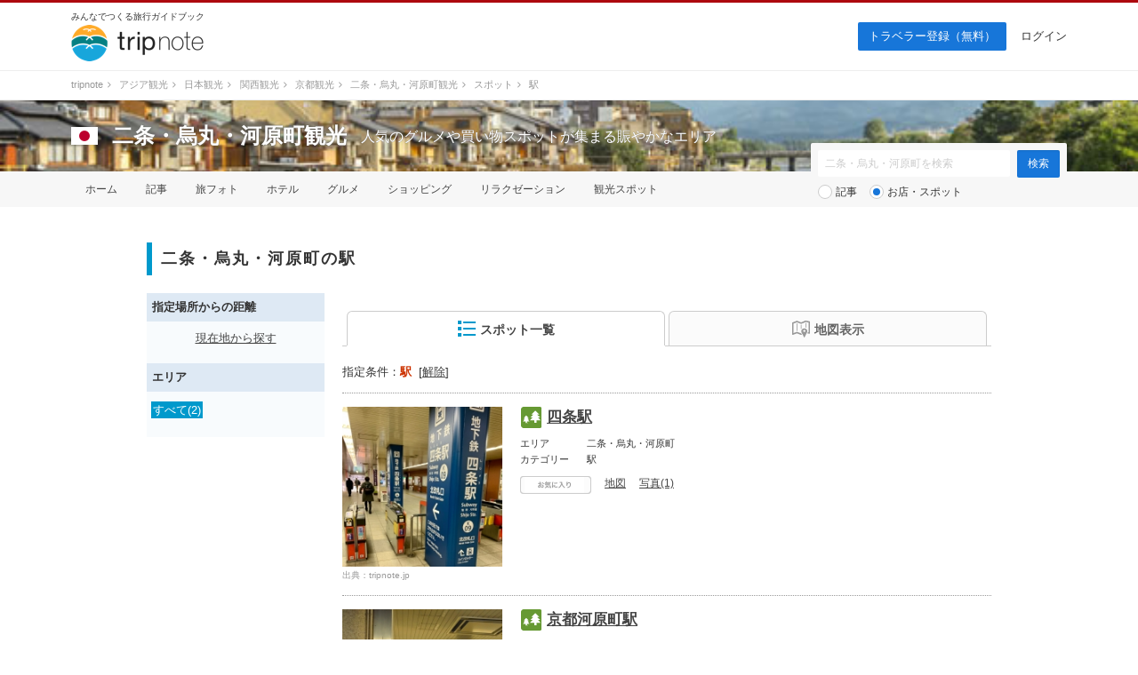

--- FILE ---
content_type: text/html; charset=UTF-8
request_url: https://tripnote.jp/nijo-karasuma/spot?c=%E9%A7%85
body_size: 13274
content:
<!DOCTYPE html>
<html lang="ja">
<head prefix="og: http://ogp.me/ns# fb: http://ogp.me/ns/fb# article: http://ogp.me/ns/article#">
<meta charset="utf-8">
<link rel="alternate" media="only screen and (max-width: 640px)" href="https://tripnote.jp/m/nijo-karasuma/spot?c=%E9%A7%85">
<title>二条・烏丸・河原町の駅 ｜ 二条・烏丸・河原町観光</title>
<meta name="description" content="二条・烏丸・河原町の駅の一覧です。">
<meta name="keywords" content="二条・烏丸・河原町,駅">
<meta name="viewport" content="width=1200px">
<meta property="og:type" content="website">
<meta property="og:url" content="https://tripnote.jp/nijo-karasuma/spot?c=%E9%A7%85">
<meta property="og:locale" content="ja_JP">
<meta property="og:site_name" content="トリップノート">
<meta property="fb:app_id" content="215454848650029">
<!--[if lt IE 9]>
<script type="text/javascript" src="//s3-tripnote-jp.s3-ap-northeast-1.amazonaws.com/js/html5shiv.js"></script>
<script type="text/javascript" src="//ie7-js.googlecode.com/svn/version/2.1(beta4)/IE9.js"></script>
<![endif]-->
<link rel="stylesheet" href="//s3-tripnote-jp.s3-ap-northeast-1.amazonaws.com/css/common.css?t=2020120201">
<link rel="stylesheet" href="//s3-tripnote-jp.s3-ap-northeast-1.amazonaws.com/css/icon.css">
<link href="//netdna.bootstrapcdn.com/font-awesome/4.1.0/css/font-awesome.min.css" rel="stylesheet">
<script type="text/javascript" src="//s3-tripnote-jp.s3-ap-northeast-1.amazonaws.com/js/common.js"></script>
<script type="text/javascript" src="//ajax.googleapis.com/ajax/libs/jquery/1.10.2/jquery.min.js"></script>
<script type="text/javascript" src="//s3-tripnote-jp.s3-ap-northeast-1.amazonaws.com/js/common_for_jquery.js"></script>
<script type="text/javascript" src="//s3-tripnote-jp.s3-ap-northeast-1.amazonaws.com/js/imgix/imgix.min.js"></script>
<script>
imgix.config.host = 'tripnote.imgix.net';
imgix.config.useHttps = true;
</script>
<script type="text/javascript" src="//s3-tripnote-jp.s3-ap-northeast-1.amazonaws.com/js/get_current_position.js"></script>
<script type="text/javascript" src="//s3-tripnote-jp.s3-ap-northeast-1.amazonaws.com/js/jquery.tada/jquery.tada.min.js"></script>
<script>
    $(function(){
      Tada.setup({
        delay: 0,//1000ミリ秒=1秒
        threshold: "200%",
        callback: function(element) {
            $(element).addClass("lazy-loading-done");
        }
      });
      $('.lazy-loading').tada();
    });
  </script>
<link rel="shortcut icon" href="//d3js6t9w4ak4j.cloudfront.net/img/favicon.ico?v=2020031101"/><script type="text/javascript" src="//s3-tripnote-jp.s3-ap-northeast-1.amazonaws.com/js/jquery.lightbox2/js/lightbox.min.js"></script>
<link rel="stylesheet" href="//s3-tripnote-jp.s3-ap-northeast-1.amazonaws.com/js/jquery.lightbox2/css/lightbox.css">
<script type="text/javascript" src="//s3-tripnote-jp.s3-ap-northeast-1.amazonaws.com/js/jquery.blockUI/jquery.blockUI.js"></script>
<script type="application/javascript" src="//anymind360.com/js/8177/ats.js"></script><script type="text/javascript" src="//maps.googleapis.com/maps/api/js?key=AIzaSyB7_MWHGhdMPoVYOWKxmQDtdwWtnSMFIIc&sensor=false"></script>
<script type="text/javascript" src="//s3-tripnote-jp.s3-ap-northeast-1.amazonaws.com/js/map_show_current_position.js"></script>
<link rel="stylesheet" href="//s3-tripnote-jp.s3-ap-northeast-1.amazonaws.com/css/map.css">
<script>

(function(i,s,o,g,r,a,m){i['GoogleAnalyticsObject']=r;i[r]=i[r]||function(){
  (i[r].q=i[r].q||[]).push(arguments)},i[r].l=1*new Date();a=s.createElement(o),
  m=s.getElementsByTagName(o)[0];a.async=1;a.src=g;m.parentNode.insertBefore(a,m)
  })(window,document,'script','//www.google-analytics.com/analytics.js','ga');

  ga('create', 'UA-48895383-1', 'tripnote.jp');
  ga('require', 'displayfeatures');
  ga('require', 'linkid', 'linkid.js');
  ga('set', 'dimension1', 'Visitor');
  ga('set', 'dimension2', 'SpotList');
  ga('set', 'dimension3', 'nijo-karasuma');
  ga('set', 'dimension4', 'Pc');
  ga('set', 'dimension7', '52754');
  ga('send', 'pageview');

</script>

<!-- Global site tag (gtag.js) - Google Analytics -->
<script async src="https://www.googletagmanager.com/gtag/js?id=G-2V5GTTT32E"></script>
<script>
  window.dataLayer = window.dataLayer || [];
  function gtag(){dataLayer.push(arguments);}
  gtag('js', new Date());

  // gtag('config', 'G-2V5GTTT32E');
  gtag('config', 'G-2V5GTTT32E', {"spot_id":"52754","spot_list_category":"\u99c5","global_destination_type":"domestic","destination_path":"\/4746\/5476\/5031\/5123\/5152\/52754\/","user_type":"Visitor","page_type":"SpotList","action_name":"SpotList#index","destination":"nijo-karasuma","device":"Pc"});
</script>

<!-- Google Tag Manager -->
<script>(function(w,d,s,l,i){w[l]=w[l]||[];w[l].push({'gtm.start':
new Date().getTime(),event:'gtm.js'});var f=d.getElementsByTagName(s)[0],
j=d.createElement(s),dl=l!='dataLayer'?'&l='+l:'';j.async=true;j.src=
'https://www.googletagmanager.com/gtm.js?id='+i+dl;f.parentNode.insertBefore(j,f);
})(window,document,'script','dataLayer','GTM-N6M48V6');</script>
<!-- End Google Tag Manager --><!-- auto_ad -->
<script async src="https://pagead2.googlesyndication.com/pagead/js/adsbygoogle.js?client=ca-pub-4562612099712165"
crossorigin="anonymous"></script>
<script type="application/ld+json">[{"@context":"http://schema.org","@type":["TouristAttraction","LocalBusiness"],"name":"四条駅","description":"","url":"https://tripnote.jp/m/nijo-karasuma/place-shijo-station","latitude":"35.00237515080808","longitude":"135.75970885159","address":"京都府京都市下京区二帖半敷町先","geo":{"@type":"GeoCoordinates","latitude":"35.00237515080808","longitude":"135.75970885159"},"image":"https://d340eiag32bpum.cloudfront.net/img/post/spot/655/65448-JxdrNPSZ7NzKgRmF4xQq_lrg_re.jpg"},{"@context":"http://schema.org","@type":["TouristAttraction","LocalBusiness"],"name":"京都河原町駅","description":"","url":"https://tripnote.jp/m/nijo-karasuma/place-kawaramachi-station","latitude":"35.0037565","longitude":"135.76874859999998","address":"〒600-8001 京都府京都市下京区御旅町 河原町西入真町52 四条通り 河原町駅","geo":{"@type":"GeoCoordinates","latitude":"35.0037565","longitude":"135.76874859999998"},"image":"https://d340eiag32bpum.cloudfront.net/img/post/spot/646/64519-X1et6sDzfHRfCBuatHHd_lrg_re.jpg"}]</script>

<meta name="robots" content="noindex" /><style> body { border-top: 3px solid #ad080e; } </style>
    

    <!-- Offerwall -->
    <script async src="https://securepubads.g.doubleclick.net/tag/js/gpt.js"></script>
    <script>
      googletag.cmd.push(function() {
        window.googletag = window.googletag || {cmd: []};
        // googletag.pubads().setTargeting('page',"no");
        googletag.pubads().setTargeting('page',"no");
        googletag.pubads().setTargeting('fourm_ow',"no");
      });
    </script>
    
<script type="text/javascript">
  window._taboola = window._taboola || [];
  _taboola.push({article:'auto'});
  !function (e, f, u, i) {
    if (!document.getElementById(i)){
      e.async = 1;
      e.src = u;
      e.id = i;
      f.parentNode.insertBefore(e, f);
    }
  }(document.createElement('script'),
  document.getElementsByTagName('script')[0],
  '//cdn.taboola.com/libtrc/tripnotejapan/loader.js',
  'tb_loader_script');
  if(window.performance && typeof window.performance.mark == 'function')
    {window.performance.mark('tbl_ic');}
</script>
        <script async src="https://securepubads.g.doubleclick.net/tag/js/gpt.js"></script>
        <script>
          window.googletag = window.googletag || {cmd: []};
          googletag.cmd.push(function() {
            googletag.defineSlot('/83555300,21723986775/nomadic/tripnote/JP_TRN_pc_all_footeroverlay', [[728, 90], [970, 90], [1, 1]], 'JP_TRN_pc_all_footeroverlay').addService(googletag.pubads());
            googletag.pubads().enableSingleRequest();
            googletag.pubads().collapseEmptyDivs();
            googletag.enableServices();
          });
        </script></head>
<body class="guide-page spot-list-page">
<!-- Google Tag Manager (noscript) -->
<noscript><iframe src="https://www.googletagmanager.com/ns.html?id=GTM-N6M48V6"
height="0" width="0" style="display:none;visibility:hidden"></iframe></noscript>
<!-- End Google Tag Manager (noscript) --><div id="newwrapper"><header><div class="logo"><p class="copy">みんなでつくる旅行ガイドブック</p><p><a href="/"><img src="//d3js6t9w4ak4j.cloudfront.net/img/2/pc/logo_tripnote.png"  srcset="//d3js6t9w4ak4j.cloudfront.net/img/2/pc/logo_tripnote@2x.png 2x, //d3js6t9w4ak4j.cloudfront.net/img/2/pc/logo_tripnote.png 1x" width="150" height="41" alt="トリップノート"></a></p></div><nav><ul class="logout"><li class="signup"><a href="/signup">トラベラー登録（無料）</a></li><li><a href="/login">ログイン</a></li></ul></nav></header>

<div class="breadcrumbs"><ol itemscope itemtype="http://schema.org/BreadcrumbList"><li itemprop="itemListElement" itemscope itemtype="http://schema.org/ListItem"><a href="/" itemprop="item"><span itemprop="name">tripnote</span></a><i class="fa fa-angle-right fa-fw"></i><meta itemprop="position" content="1" /></li>
<li itemprop="itemListElement" itemscope itemtype="http://schema.org/ListItem"><a href="/asia" itemprop="item"><span itemprop="name">アジア観光</span></a><i class="fa fa-angle-right fa-fw"></i><meta itemprop="position" content="2" /></li>
<li itemprop="itemListElement" itemscope itemtype="http://schema.org/ListItem"><a href="/japan" itemprop="item"><span itemprop="name">日本観光</span></a><i class="fa fa-angle-right fa-fw"></i><meta itemprop="position" content="3" /></li>
<li itemprop="itemListElement" itemscope itemtype="http://schema.org/ListItem"><a href="/kinki" itemprop="item"><span itemprop="name">関西観光</span></a><i class="fa fa-angle-right fa-fw"></i><meta itemprop="position" content="4" /></li>
<li itemprop="itemListElement" itemscope itemtype="http://schema.org/ListItem"><a href="/kyoto" itemprop="item"><span itemprop="name">京都観光</span></a><i class="fa fa-angle-right fa-fw"></i><meta itemprop="position" content="5" /></li>
<li itemprop="itemListElement" itemscope itemtype="http://schema.org/ListItem"><a href="/nijo-karasuma" itemprop="item"><span itemprop="name">二条・烏丸・河原町観光</span></a><i class="fa fa-angle-right fa-fw"></i><meta itemprop="position" content="6" /></li>
<li itemprop="itemListElement" itemscope itemtype="http://schema.org/ListItem"><a href="/nijo-karasuma/spot" itemprop="item"><span itemprop="name">スポット</span></a><i class="fa fa-angle-right fa-fw"></i><meta itemprop="position" content="7" /></li>
<li itemprop="itemListElement" itemscope itemtype="http://schema.org/ListItem"><span itemprop="name">駅</span><meta itemprop="position" content="8" /></li>
</ol>
</div>

<section class="head_nav mb40"><div class="cover_alpha"><img src="//d3js6t9w4ak4j.cloudfront.net/img/destination/cover/destination-cover-630x160-nijo-karasuma.jpg"  class="cover" alt="二条・烏丸・河原町"></div><div class="container"><div class="headline"><a href="/japan"><img src="//d3js6t9w4ak4j.cloudfront.net/img/destination/area/japan.png"  width="30" height="20" alt=""></a><dl><dt><a href="/nijo-karasuma">二条・烏丸・河原町観光</a></dt><dd>人気のグルメや買い物スポットが集まる賑やかなエリア</dd></dl></div></div><nav><ul class="container"><li><a href="/nijo-karasuma">ホーム</a></li><li><a href="/nijo-karasuma/article">記事</a></li><li><a href="/nijo-karasuma/photo">旅フォト</a></li><li><a href="/nijo-karasuma/hotel">ホテル</a></li><li><a href="/nijo-karasuma/restaurant">グルメ</a></li><li><a href="/nijo-karasuma/shopping">ショッピング</a></li><li><a href="/nijo-karasuma/relaxation">リラクゼーション</a></li><li><a href="/nijo-karasuma/place">観光スポット</a></li></ul></nav><div class="container"><div class="form"><form action="/nijo-karasuma/search" class="search" id="ParamSearchForm" method="get" accept-charset="utf-8">
<input name="q" placeholder="二条・烏丸・河原町を検索" type="text" value="" id="ParamQ"><input  class="search-button" type="submit" value="検索">
<div class="search-line"></div><div class="search-radio"><input type="radio" name="destination_search_target_content" id="ParamDestinationSearchTargetContentArticle" value="article" /><label for="ParamDestinationSearchTargetContentArticle">記事</label>&nbsp;&nbsp;&nbsp;<input type="radio" name="destination_search_target_content" id="ParamDestinationSearchTargetContentSpot" value="spot" checked="checked" /><label for="ParamDestinationSearchTargetContentSpot">お店・スポット</label></div><input type="hidden" name="c" value="駅" id="ParamC"></form>
</div></div></section></div><main><div id="main" class="clearfix">			
<article><div class="spot-list-title"><h1 class="index index-no-line">二条・烏丸・河原町の駅</h1></div><div id="main-l"><div class="left-menu-index">指定場所からの距離</div><div class="left-menu-distance"><p style="text-align:center;"><a href="" onclick="get_current_position();javascript:return false;">現在地から探す</a></p></div><div class="left-menu-index">エリア</div><ul class="left-menu-list"><li><span>すべて(2)</span></li></ul></div><div id="main-r"><span id="m"></span><nav class="tab"><ul class="clearfix link-noline"><li id="spot_list_list_link" class="active"><a href="#" onclick="javascript:return false;"><img src="//d3js6t9w4ak4j.cloudfront.net/img/common/list20b.png" align="absmiddle" style="margin-bottom:2px;">スポット一覧</a></li><li id="spot_list_map_link"><a href="#" onclick="javascript:return false;"><img src="//d3js6t9w4ak4j.cloudfront.net/img/common/map20g.png" align="absmiddle">地図表示</a></li></ul></nav><div class="active-condition">指定条件：<strong>駅</strong>&nbsp;&nbsp;[<a href="/nijo-karasuma/spot">解除</a>]</div><div class="line"></div><div id="spot_list_list_block"><div class="spot"><div class="clearfix"><div class="spot-l" onclick="spot_additional_box_controller(125083);"><img src="//d340eiag32bpum.cloudfront.net/img/post/spot/655/65448-JxdrNPSZ7NzKgRmF4xQq_sml_sq.jpg"  style="width:180px;height:180px;object-fit: cover;" align="absmiddle" alt="四条駅"><p>出典：<a href="https://tripnote.jp/photo/30723" target="_blank" rel="nofollow">tripnote.jp</a></p></div><div class="spot-r"><div class="clearfix"><div class="spot-name-l icon-place24"></div><div class="spot-name-r"><h2><a href="/nijo-karasuma/place-shijo-station">四条駅</a></h2></div></div><dl class="clearfix"><dt>エリア</dt><dd>二条・烏丸・河原町</dd><dt>カテゴリー</dt><dd>駅</dd></dl><ul class="action clearfix"><li><div id="spot_bookmark_space_125083"><a href="/bookmark/announcement"><img src="//d3js6t9w4ak4j.cloudfront.net/img/common/btn_favorite_spot_s.png"  alt=""></a></div></li><li><a href="#m" onclick="open_spot_info_box_from_list(1);">地図</a></li><li><a href="#" onclick="spot_additional_box_controller(125083); javascript:return false;">写真(1)</a></li></ul></div></div><div class="spot-photo-list" style="display:none;" id="spot_additional_box_125083"><ul class="clearfix"><li><a href="//d340eiag32bpum.cloudfront.net/img/post/spot/655/65448-JxdrNPSZ7NzKgRmF4xQq_lrg.jpg" target="_blank" data-lightbox="125083" data-title="(出典:tripnote.jp)"><img src="//d3js6t9w4ak4j.cloudfront.net/img/common/1x1.gif"  style="width:100px;height:100px;" align="absmiddle" alt="四条駅" data-src="//d340eiag32bpum.cloudfront.net/img/post/spot/655/65448-JxdrNPSZ7NzKgRmF4xQq_sml_sq.jpg" class="lazy-loading"></a></li></ul></div></div><div class="spot"><div class="clearfix"><div class="spot-l" onclick="spot_additional_box_controller(115416);"><img src="//d340eiag32bpum.cloudfront.net/img/post/spot/646/64519-X1et6sDzfHRfCBuatHHd_sml_sq.jpg"  style="width:180px;height:180px;object-fit: cover;" align="absmiddle" alt="京都河原町駅"><p><a href="https://pixta.jp/photo/63628126" target="_blank" rel="nofollow"><img src="//d3js6t9w4ak4j.cloudfront.net/img/common/pixta.gif"  style="width:57px;height:14px;" alt=""></a></p></div><div class="spot-r"><div class="clearfix"><div class="spot-name-l icon-place24"></div><div class="spot-name-r"><h2><a href="/nijo-karasuma/place-kawaramachi-station">京都河原町駅</a></h2></div></div><dl class="clearfix"><dt>エリア</dt><dd>二条・烏丸・河原町</dd><dt>カテゴリー</dt><dd>駅</dd></dl><ul class="action clearfix"><li><div id="spot_bookmark_space_115416"><a href="/bookmark/announcement"><img src="//d3js6t9w4ak4j.cloudfront.net/img/common/btn_favorite_spot_s.png"  alt=""></a></div></li><li><a href="#m" onclick="open_spot_info_box_from_list(2);">地図</a></li><li><a href="#" onclick="spot_additional_box_controller(115416); javascript:return false;">写真(1)</a></li></ul></div></div><div class="spot-photo-list" style="display:none;" id="spot_additional_box_115416"><ul class="clearfix"><li><a href="//d340eiag32bpum.cloudfront.net/img/post/spot/646/64519-X1et6sDzfHRfCBuatHHd_lrg.jpg" target="_blank" data-lightbox="115416" data-title="(出典:pixta.jp)"><img src="//d3js6t9w4ak4j.cloudfront.net/img/common/1x1.gif"  style="width:100px;height:100px;" align="absmiddle" alt="京都河原町駅" data-src="//d340eiag32bpum.cloudfront.net/img/post/spot/646/64519-X1et6sDzfHRfCBuatHHd_sml_sq.jpg" class="lazy-loading"></a></li></ul></div></div>
<div class="pager">
<span class="prev"> </span>
&nbsp;<span class="pager-number">

</span>
&nbsp;<span class="next"> </span>
<p>
全2件のうち（ 1 - 2 件目）を表示
</p>
</div>





</div><div id="spot_list_map_block" style="display:none;"><div id="spot_list_map_canvas" style="width:730px; height:730px; background-color:#eeeeee; margin:20px 0px 10px;"></div><div class="button-s-1 button-map-here"><a href="#" class="showCurrentPosition"><img src="//d3js6t9w4ak4j.cloudfront.net/img/common/here18.png">現在地を表示</a></div>
<div class="pager">
<span class="prev"> </span>
&nbsp;<span class="pager-number">

</span>
&nbsp;<span class="next"> </span>
<p>
全2件のうち（ 1 - 2 件目）を表示
</p>
</div>





</div><div style="margin-top: 64px"><ul class="secondary-list clearfix"><li><a href="/nijo-karasuma/spot">すべて(527)</a></li><li><a href="/nijo-karasuma/spot?c=%E3%82%AB%E3%83%95%E3%82%A7%E3%83%BB%E5%96%AB%E8%8C%B6%E5%BA%97">カフェ・喫茶店(62)</a></li><li><a href="/nijo-karasuma/spot?c=%E3%83%A9%E3%83%B3%E3%83%81">ランチ(55)</a></li><li><a href="/nijo-karasuma/spot?c=%E3%82%B9%E3%82%A4%E3%83%BC%E3%83%84">スイーツ(23)</a></li><li><a href="/nijo-karasuma/spot?c=%E5%92%8C%E9%A3%9F">和食(18)</a></li><li><a href="/nijo-karasuma/spot?c=%E5%AF%BA">寺(18)</a></li><li><a href="/nijo-karasuma/spot?c=%E3%81%8A%E5%9C%9F%E7%94%A3">お土産(15)</a></li><li><a href="/nijo-karasuma/spot?c=%E3%83%A9%E3%83%BC%E3%83%A1%E3%83%B3">ラーメン(15)</a></li><li><a href="/nijo-karasuma/spot?c=%E3%81%94%E5%BD%93%E5%9C%B0%E3%82%B0%E3%83%AB%E3%83%A1%E3%83%BB%E5%90%8D%E7%89%A9%E6%96%99%E7%90%86">ご当地グルメ・名物料理(12)</a></li><li><a href="/nijo-karasuma/spot?c=%E3%81%9D%E3%81%AE%E4%BB%96%E3%82%B9%E3%83%9D%E3%83%83%E3%83%88">その他スポット(11)</a></li><li><a href="/nijo-karasuma/spot?c=%E5%B1%85%E9%85%92%E5%B1%8B%E3%83%BB%E3%83%90%E3%83%BC">居酒屋・バー(10)</a></li><li class="refine_category_more_content" style="display:none;"><a href="/nijo-karasuma/spot?c=%E3%82%B7%E3%83%A7%E3%83%83%E3%83%94%E3%83%B3%E3%82%B0%E3%83%A2%E3%83%BC%E3%83%AB%E3%83%BB%E3%83%87%E3%83%91%E3%83%BC%E3%83%88">ショッピングモール・デパート(9)</a></li><li class="refine_category_more_content" style="display:none;"><a href="/nijo-karasuma/spot?c=%E3%83%91%E3%83%B3%E3%83%BB%E3%82%B5%E3%83%B3%E3%83%89%E3%82%A4%E3%83%83%E3%83%81">パン・サンドイッチ(9)</a></li><li class="refine_category_more_content" style="display:none;"><a href="/nijo-karasuma/spot?c=%E3%83%A2%E3%83%BC%E3%83%8B%E3%83%B3%E3%82%B0%E3%83%BB%E6%9C%9D%E3%81%94%E3%81%AF%E3%82%93">モーニング・朝ごはん(9)</a></li><li class="refine_category_more_content" style="display:none;"><a href="/nijo-karasuma/spot?c=%E5%92%8C%E8%8F%93%E5%AD%90%E5%BA%97">和菓子店(9)</a></li><li class="refine_category_more_content" style="display:none;"><a href="/nijo-karasuma/spot?c=%E5%B1%85%E9%85%92%E5%B1%8B">居酒屋(9)</a></li><li class="refine_category_more_content" style="display:none;"><a href="/nijo-karasuma/spot?c=%E9%81%BA%E8%B7%A1%E3%83%BB%E5%8F%B2%E8%B7%A1">遺跡・史跡(9)</a></li><li class="refine_category_more_content" style="display:none;"><a href="/nijo-karasuma/spot?c=%E5%B1%85%E9%85%92%E5%B1%8B%E3%83%BB%E9%A3%B2%E3%81%BF%E5%B1%8B">居酒屋・飲み屋(8)</a></li><li class="refine_category_more_content" style="display:none;"><a href="/nijo-karasuma/spot?c=%E6%B4%8B%E9%A3%9F%E3%83%BB%E8%A5%BF%E6%B4%8B%E6%96%99%E7%90%86">洋食・西洋料理(8)</a></li><li class="refine_category_more_content" style="display:none;"><a href="/nijo-karasuma/spot?c=%E3%82%A4%E3%83%B3%E3%82%B9%E3%82%BF%E6%98%A0%E3%81%88">インスタ映え(7)</a></li><li class="refine_category_more_content" style="display:none;"><a href="/nijo-karasuma/spot?c=%E4%BD%93%E9%A8%93%E3%83%BB%E3%82%A2%E3%82%AF%E3%83%86%E3%82%A3%E3%83%93%E3%83%86%E3%82%A3">体験・アクティビティ(7)</a></li><li class="refine_category_more_content" style="display:none;"><a href="/nijo-karasuma/spot?c=%E3%81%8B%E3%81%8D%E6%B0%B7">かき氷(6)</a></li><li class="refine_category_more_content" style="display:none;"><a href="/nijo-karasuma/spot?c=%E3%82%A4%E3%82%BF%E3%83%AA%E3%82%A2%E3%83%B3">イタリアン(6)</a></li><li class="refine_category_more_content" style="display:none;"><a href="/nijo-karasuma/spot?c=%E3%82%B7%E3%83%A7%E3%83%83%E3%83%94%E3%83%B3%E3%82%B0%E3%83%A2%E3%83%BC%E3%83%AB">ショッピングモール(6)</a></li><li class="refine_category_more_content" style="display:none;"><a href="/nijo-karasuma/spot?c=%E3%83%9B%E3%83%86%E3%83%AB">ホテル(6)</a></li><li class="refine_category_more_content" style="display:none;"><a href="/nijo-karasuma/spot?c=%E7%A5%9E%E7%A4%BE">神社(6)</a></li><li class="refine_category_more_content" style="display:none;"><a href="/nijo-karasuma/spot?c=%E7%A9%B4%E5%A0%B4%E8%A6%B3%E5%85%89%E3%82%B9%E3%83%9D%E3%83%83%E3%83%88">穴場観光スポット(6)</a></li><li class="refine_category_more_content" style="display:none;"><a href="/nijo-karasuma/spot?c=%E3%81%86%E3%81%A9%E3%82%93">うどん(5)</a></li><li class="refine_category_more_content" style="display:none;"><a href="/nijo-karasuma/spot?c=%E3%82%B3%E3%83%BC%E3%83%92%E3%83%BC">コーヒー(5)</a></li><li class="refine_category_more_content" style="display:none;"><a href="/nijo-karasuma/spot?c=%E3%83%90%E3%83%BC">バー(5)</a></li><li class="refine_category_more_content" style="display:none;"><a href="/nijo-karasuma/spot?c=%E3%83%91%E3%83%95%E3%82%A7">パフェ(5)</a></li><li class="refine_category_more_content" style="display:none;"><a href="/nijo-karasuma/spot?c=%E3%83%91%E3%83%B3%E5%B1%8B">パン屋(5)</a></li><li class="refine_category_more_content" style="display:none;"><a href="/nijo-karasuma/spot?c=%E4%B8%AD%E8%8F%AF%E6%96%99%E7%90%86">中華料理(5)</a></li><li class="refine_category_more_content" style="display:none;"><a href="/nijo-karasuma/spot?c=%E5%AF%BF%E5%8F%B8">寿司(5)</a></li><li class="refine_category_more_content" style="display:none;"><a href="/nijo-karasuma/spot?c=%E5%BB%BA%E9%80%A0%E7%89%A9">建造物(5)</a></li><li class="refine_category_more_content" style="display:none;"><a href="/nijo-karasuma/spot?c=%E7%84%BC%E3%81%8D%E9%B3%A5">焼き鳥(5)</a></li><li class="refine_category_more_content" style="display:none;"><a href="/nijo-karasuma/spot?c=%E7%9D%80%E7%89%A9%E3%83%AC%E3%83%B3%E3%82%BF%E3%83%AB">着物レンタル(5)</a></li><li class="refine_category_more_content" style="display:none;"><a href="/nijo-karasuma/spot?c=%E9%9B%91%E8%B2%A8">雑貨(5)</a></li><li class="refine_category_more_content" style="display:none;"><a href="/nijo-karasuma/spot?c=%E3%82%A4%E3%83%99%E3%83%B3%E3%83%88%E3%83%BB%E7%A5%AD%E3%82%8A">イベント・祭り(4)</a></li><li class="refine_category_more_content" style="display:none;"><a href="/nijo-karasuma/spot?c=%E3%82%BF%E3%83%94%E3%82%AA%E3%82%AB">タピオカ(4)</a></li><li class="refine_category_more_content" style="display:none;"><a href="/nijo-karasuma/spot?c=%E5%B7%9D%E5%BA%8A%E3%83%BB%E7%B4%8D%E6%B6%BC%E5%BA%8A">川床・納涼床(4)</a></li><li class="refine_category_more_content" style="display:none;"><a href="/nijo-karasuma/spot?c=%E6%AD%B4%E5%8F%B2%E7%9A%84%E5%BB%BA%E9%80%A0%E7%89%A9">歴史的建造物(4)</a></li><li class="refine_category_more_content" style="display:none;"><a href="/nijo-karasuma/spot?c=%E7%94%98%E5%91%B3%E5%87%A6">甘味処(4)</a></li><li class="refine_category_more_content" style="display:none;"><a href="/nijo-karasuma/spot?c=%E7%94%BA%E3%83%BB%E3%82%B9%E3%83%88%E3%83%AA%E3%83%BC%E3%83%88">町・ストリート(4)</a></li><li class="refine_category_more_content" style="display:none;"><a href="/nijo-karasuma/spot?c=%E7%B8%81%E7%B5%90%E3%81%B3%E3%82%B9%E3%83%9D%E3%83%83%E3%83%88">縁結びスポット(4)</a></li><li class="refine_category_more_content" style="display:none;"><a href="/nijo-karasuma/spot?c=%E8%A6%B3%E5%85%89%E5%90%8D%E6%89%80">観光名所(4)</a></li><li class="refine_category_more_content" style="display:none;"><a href="/nijo-karasuma/spot?c=%E9%9B%A8%E3%81%AE%E6%97%A5%E8%A6%B3%E5%85%89">雨の日観光(4)</a></li><li class="refine_category_more_content" style="display:none;"><a href="/nijo-karasuma/spot?c=%E3%81%8A%E3%81%B0%E3%82%93%E3%81%96%E3%81%84">おばんざい(3)</a></li><li class="refine_category_more_content" style="display:none;"><a href="/nijo-karasuma/spot?c=%E3%81%9D%E3%81%B0">そば(3)</a></li><li class="refine_category_more_content" style="display:none;"><a href="/nijo-karasuma/spot?c=%E3%82%AF%E3%83%A9%E3%83%95%E3%83%88%E3%83%93%E3%83%BC%E3%83%AB">クラフトビール(3)</a></li><li class="refine_category_more_content" style="display:none;"><a href="/nijo-karasuma/spot?c=%E3%83%91%E3%83%AF%E3%83%BC%E3%82%B9%E3%83%9D%E3%83%83%E3%83%88">パワースポット(3)</a></li><li class="refine_category_more_content" style="display:none;"><a href="/nijo-karasuma/spot?c=%E5%8D%9A%E7%89%A9%E9%A4%A8">博物館(3)</a></li><li class="refine_category_more_content" style="display:none;"><a href="/nijo-karasuma/spot?c=%E5%A4%9C%E3%82%AB%E3%83%95%E3%82%A7">夜カフェ(3)</a></li><li class="refine_category_more_content" style="display:none;"><a href="/nijo-karasuma/spot?c=%E6%9C%9D%E3%81%94%E3%81%AF%E3%82%93%E3%83%BB%E3%83%A2%E3%83%BC%E3%83%8B%E3%83%B3%E3%82%B0">朝ごはん・モーニング(3)</a></li><li class="refine_category_more_content" style="display:none;"><a href="/nijo-karasuma/spot?c=%E9%9B%91%E8%B2%A8%E3%83%BB%E3%82%A4%E3%83%B3%E3%83%86%E3%83%AA%E3%82%A2">雑貨・インテリア(3)</a></li><li class="refine_category_more_content" style="display:none;"><a href="/nijo-karasuma/spot?c=%E9%9F%93%E5%9B%BD%E6%96%99%E7%90%86">韓国料理(3)</a></li><li class="refine_category_more_content" style="display:none;"><a href="/nijo-karasuma/spot?c=%E9%A3%9F%E3%81%B9%E6%AD%A9%E3%81%8D">食べ歩き(3)</a></li><li class="refine_category_more_content" style="display:none;"><a href="/nijo-karasuma/spot?c=%E9%A4%83%E5%AD%90">餃子(3)</a></li><li class="refine_category_more_content" style="display:none;"><a href="/nijo-karasuma/spot?c=3%E3%81%A4%E6%98%9F%E3%83%9B%E3%83%86%E3%83%AB">3つ星ホテル(2)</a></li><li class="refine_category_more_content" style="display:none;"><a href="/nijo-karasuma/spot?c=%E3%82%B1%E3%83%BC%E3%82%AD">ケーキ(2)</a></li><li class="refine_category_more_content" style="display:none;"><a href="/nijo-karasuma/spot?c=%E3%82%B2%E3%82%B9%E3%83%88%E3%83%8F%E3%82%A6%E3%82%B9">ゲストハウス(2)</a></li><li class="refine_category_more_content" style="display:none;"><a href="/nijo-karasuma/spot?c=%E3%82%B9%E3%83%86%E3%83%BC%E3%82%AD">ステーキ(2)</a></li><li class="refine_category_more_content" style="display:none;"><a href="/nijo-karasuma/spot?c=%E3%82%B9%E3%83%BC%E3%83%91%E3%83%BC%E3%83%BB%E3%82%B3%E3%83%B3%E3%83%93%E3%83%8B">スーパー・コンビニ(2)</a></li><li class="refine_category_more_content" style="display:none;"><a href="/nijo-karasuma/spot?c=%E3%83%86%E3%82%A4%E3%82%AF%E3%82%A2%E3%82%A6%E3%83%88">テイクアウト(2)</a></li><li class="refine_category_more_content" style="display:none;"><a href="/nijo-karasuma/spot?c=%E3%83%87%E3%83%91%E3%83%BC%E3%83%88">デパート(2)</a></li><li class="refine_category_more_content" style="display:none;"><a href="/nijo-karasuma/spot?c=%E3%83%87%E3%83%BC%E3%83%88">デート(2)</a></li><li class="refine_category_more_content" style="display:none;"><a href="/nijo-karasuma/spot?c=%E3%83%91%E3%82%B9%E3%82%BF">パスタ(2)</a></li><li class="refine_category_more_content" style="display:none;"><a href="/nijo-karasuma/spot?c=%E3%83%91%E3%83%B3%E3%82%B1%E3%83%BC%E3%82%AD">パンケーキ(2)</a></li><li class="refine_category_more_content" style="display:none;"><a href="/nijo-karasuma/spot?c=%E3%83%93%E3%82%A2%E3%83%90%E3%83%BC">ビアバー(2)</a></li><li class="refine_category_more_content" style="display:none;"><a href="/nijo-karasuma/spot?c=%E3%83%95%E3%82%A1%E3%83%83%E3%82%B7%E3%83%A7%E3%83%B3">ファッション(2)</a></li><li class="refine_category_more_content" style="display:none;"><a href="/nijo-karasuma/spot?c=%E3%83%95%E3%83%AC%E3%83%B3%E3%83%81">フレンチ(2)</a></li><li class="refine_category_more_content" style="display:none;"><a href="/nijo-karasuma/spot?c=%E3%83%A2%E3%83%8B%E3%83%A5%E3%83%A1%E3%83%B3%E3%83%88">モニュメント(2)</a></li><li class="refine_category_more_content" style="display:none;"><a href="/nijo-karasuma/spot?c=%E5%92%8C%E8%8F%93%E5%AD%90">和菓子(2)</a></li><li class="refine_category_more_content" style="display:none;"><a href="/nijo-karasuma/spot?c=%E5%95%86%E5%BA%97%E8%A1%97">商店街(2)</a></li><li class="refine_category_more_content" style="display:none;"><a href="/nijo-karasuma/spot?c=%E5%A5%B3%E5%AD%90%E6%97%85">女子旅(2)</a></li><li class="refine_category_more_content" style="display:none;"><a href="/nijo-karasuma/spot?c=%E6%8A%B9%E8%8C%B6">抹茶(2)</a></li><li class="refine_category_more_content" style="display:none;"><a href="/nijo-karasuma/spot?c=%E6%8A%B9%E8%8C%B6%E3%82%B9%E3%82%A4%E3%83%BC%E3%83%84">抹茶スイーツ(2)</a></li><li class="refine_category_more_content" style="display:none;"><a href="/nijo-karasuma/spot?c=%E6%B4%8B%E8%8F%93%E5%AD%90%E5%BA%97%E3%83%BB%E3%83%91%E3%83%86%E3%82%A3%E3%82%B9%E3%83%AA%E3%83%BC">洋菓子店・パティスリー(2)</a></li><li class="refine_category_more_content" style="display:none;"><a href="/nijo-karasuma/spot?c=%E7%84%BC%E8%82%89">焼肉(2)</a></li><li class="refine_category_more_content" style="display:none;"><a href="/nijo-karasuma/spot?c=%E7%A4%BE%E5%AF%BA%E3%83%BB%E6%95%99%E4%BC%9A">社寺・教会(2)</a></li><li class="refine_category_more_content" style="display:none;"><a href="/nijo-karasuma/spot?c=%E7%BE%8E%E8%A1%93%E9%A4%A8">美術館(2)</a></li><li class="refine_category_more_content" style="display:none;"><a href="/nijo-karasuma/spot?c=%E9%8A%AD%E6%B9%AF">銭湯(2)</a></li><li class="active"><span>駅(2)</span></li><li class="refine_category_more_content" style="display:none;"><a href="/nijo-karasuma/spot?c=%E9%B0%BB%28%E3%81%86%E3%81%AA%E3%81%8E%29">鰻(うなぎ)(2)</a></li><li class="refine_category_more_content" style="display:none;"><a href="/nijo-karasuma/spot?c=3+%E3%81%A4%E6%98%9F%E3%83%9B%E3%83%86%E3%83%AB">3 つ星ホテル(1)</a></li><li class="refine_category_more_content" style="display:none;"><a href="/nijo-karasuma/spot?c=5%E3%81%A4%E6%98%9F%E3%83%9B%E3%83%86%E3%83%AB">5つ星ホテル(1)</a></li><li class="refine_category_more_content" style="display:none;"><a href="/nijo-karasuma/spot?c=%E3%80%8E%E5%B5%90%E3%81%AB%E3%81%97%E3%82%84%E3%81%8C%E3%82%8C%E3%80%8F%E3%81%A7%E7%B4%B9%E4%BB%8B">『嵐にしやがれ』で紹介(1)</a></li><li class="refine_category_more_content" style="display:none;"><a href="/nijo-karasuma/spot?c=%E3%81%8A%E3%81%BF%E3%82%84%E3%81%92%E5%B1%8B">おみやげ屋(1)</a></li><li class="refine_category_more_content" style="display:none;"><a href="/nijo-karasuma/spot?c=%E3%81%97%E3%82%83%E3%81%B6%E3%81%97%E3%82%83%E3%81%B6">しゃぶしゃぶ(1)</a></li><li class="refine_category_more_content" style="display:none;"><a href="/nijo-karasuma/spot?c=%E3%81%9D%E3%81%AE%E4%BB%96%E3%82%B7%E3%83%A7%E3%83%83%E3%83%94%E3%83%B3%E3%82%B0">その他ショッピング(1)</a></li><li class="refine_category_more_content" style="display:none;"><a href="/nijo-karasuma/spot?c=%E3%82%A2%E3%82%B8%E3%82%A2%E6%96%99%E7%90%86">アジア料理(1)</a></li><li class="refine_category_more_content" style="display:none;"><a href="/nijo-karasuma/spot?c=%E3%82%A2%E3%83%95%E3%82%BF%E3%83%8C%E3%83%BC%E3%83%B3%E3%83%86%E3%82%A3%E3%83%BC">アフタヌーンティー(1)</a></li><li class="refine_category_more_content" style="display:none;"><a href="/nijo-karasuma/spot?c=%E3%82%A4%E3%82%B9%E3%83%A9%E3%82%A8%E3%83%AB%E6%96%99%E7%90%86">イスラエル料理(1)</a></li><li class="refine_category_more_content" style="display:none;"><a href="/nijo-karasuma/spot?c=%E3%82%A8%E3%83%B3%E3%82%BF%E3%83%BC%E3%83%86%E3%82%A4%E3%83%A1%E3%83%B3%E3%83%88">エンターテイメント(1)</a></li><li class="refine_category_more_content" style="display:none;"><a href="/nijo-karasuma/spot?c=%E3%82%AB%E3%83%97%E3%82%BB%E3%83%AB%E3%83%9B%E3%83%86%E3%83%AB">カプセルホテル(1)</a></li><li class="refine_category_more_content" style="display:none;"><a href="/nijo-karasuma/spot?c=%E3%82%AC%E3%83%AC%E3%83%83%E3%83%88">ガレット(1)</a></li><li class="refine_category_more_content" style="display:none;"><a href="/nijo-karasuma/spot?c=%E3%82%AE%E3%83%A3%E3%83%A9%E3%83%AA%E3%83%BC">ギャラリー(1)</a></li><li class="refine_category_more_content" style="display:none;"><a href="/nijo-karasuma/spot?c=%E3%82%B3%E3%82%B9%E3%83%A1%E3%83%BB%E3%83%9C%E3%83%87%E3%82%A3%E3%82%B1%E3%82%A2%E7%94%A8%E5%93%81">コスメ・ボディケア用品(1)</a></li><li class="refine_category_more_content" style="display:none;"><a href="/nijo-karasuma/spot?c=%E3%83%81%E3%83%BC%E3%82%BA%E6%96%99%E7%90%86">チーズ料理(1)</a></li><li class="refine_category_more_content" style="display:none;"><a href="/nijo-karasuma/spot?c=%E3%83%87%E3%82%A3%E3%83%8A%E3%83%BC%E3%83%BB%E3%82%B3%E3%83%BC%E3%82%B9%E6%96%99%E7%90%86">ディナー・コース料理(1)</a></li><li class="refine_category_more_content" style="display:none;"><a href="/nijo-karasuma/spot?c=%E3%83%87%E3%82%B6%E3%82%A4%E3%83%B3%E3%83%9B%E3%83%86%E3%83%AB">デザインホテル(1)</a></li><li class="refine_category_more_content" style="display:none;"><a href="/nijo-karasuma/spot?c=%E3%83%87%E3%83%AA">デリ(1)</a></li><li class="refine_category_more_content" style="display:none;"><a href="/nijo-karasuma/spot?c=%E3%83%89%E3%83%AA%E3%83%B3%E3%82%AF">ドリンク(1)</a></li><li class="refine_category_more_content" style="display:none;"><a href="/nijo-karasuma/spot?c=%E3%83%89%E3%83%BC%E3%83%8A%E3%83%84">ドーナツ(1)</a></li><li class="refine_category_more_content" style="display:none;"><a href="/nijo-karasuma/spot?c=%E3%83%8F%E3%83%B3%E3%83%90%E3%83%BC%E3%82%AC%E3%83%BC">ハンバーガー(1)</a></li><li class="refine_category_more_content" style="display:none;"><a href="/nijo-karasuma/spot?c=%E3%83%8F%E3%83%B3%E3%83%90%E3%83%BC%E3%82%B0">ハンバーグ(1)</a></li><li class="refine_category_more_content" style="display:none;"><a href="/nijo-karasuma/spot?c=%E3%83%93%E3%82%B9%E3%83%88%E3%83%AD">ビストロ(1)</a></li><li class="refine_category_more_content" style="display:none;"><a href="/nijo-karasuma/spot?c=%E3%83%95%E3%82%A1%E3%83%BC%E3%82%B9%E3%83%88%E3%83%95%E3%83%BC%E3%83%89">ファーストフード(1)</a></li><li class="refine_category_more_content" style="display:none;"><a href="/nijo-karasuma/spot?c=%E3%83%95%E3%83%AB%E3%83%BC%E3%83%84%E3%82%B5%E3%83%B3%E3%83%89">フルーツサンド(1)</a></li><li class="refine_category_more_content" style="display:none;"><a href="/nijo-karasuma/spot?c=%E3%83%95%E3%83%AB%E3%83%BC%E3%83%84%E3%83%91%E3%83%BC%E3%83%A9%E3%83%BC">フルーツパーラー(1)</a></li><li class="refine_category_more_content" style="display:none;"><a href="/nijo-karasuma/spot?c=%E3%83%99%E3%83%88%E3%83%8A%E3%83%A0%E6%96%99%E7%90%86">ベトナム料理(1)</a></li><li class="refine_category_more_content" style="display:none;"><a href="/nijo-karasuma/spot?c=%E3%83%9F%E3%83%A5%E3%83%BC%E3%82%B8%E3%82%A2%E3%83%A0%E3%82%B7%E3%83%A7%E3%83%83%E3%83%97">ミュージアムショップ(1)</a></li><li class="refine_category_more_content" style="display:none;"><a href="/nijo-karasuma/spot?c=%E3%83%A1%E3%82%AD%E3%82%B7%E3%82%B3%E6%96%99%E7%90%86">メキシコ料理(1)</a></li><li class="refine_category_more_content" style="display:none;"><a href="/nijo-karasuma/spot?c=%E3%83%B4%E3%82%A3%E3%83%BC%E3%82%AC%E3%83%B3%E6%96%99%E7%90%86">ヴィーガン料理(1)</a></li><li class="refine_category_more_content" style="display:none;"><a href="/nijo-karasuma/spot?c=%E4%B8%96%E7%95%8C%E9%81%BA%E7%94%A3">世界遺産(1)</a></li><li class="refine_category_more_content" style="display:none;"><a href="/nijo-karasuma/spot?c=%E4%B8%AD%E6%9D%B1%E6%96%99%E7%90%86">中東料理(1)</a></li><li class="refine_category_more_content" style="display:none;"><a href="/nijo-karasuma/spot?c=%E5%85%AC%E5%9C%92">公園(1)</a></li><li class="refine_category_more_content" style="display:none;"><a href="/nijo-karasuma/spot?c=%E5%89%B5%E4%BD%9C%E6%96%99%E7%90%86%E3%83%BB%E7%84%A1%E5%9B%BD%E7%B1%8D%E6%96%99%E7%90%86">創作料理・無国籍料理(1)</a></li><li class="refine_category_more_content" style="display:none;"><a href="/nijo-karasuma/spot?c=%E5%8B%95%E7%89%A9%E3%82%AB%E3%83%95%E3%82%A7">動物カフェ(1)</a></li><li class="refine_category_more_content" style="display:none;"><a href="/nijo-karasuma/spot?c=%E5%8F%B0%E6%B9%BE%E6%96%99%E7%90%86">台湾料理(1)</a></li><li class="refine_category_more_content" style="display:none;"><a href="/nijo-karasuma/spot?c=%E5%9F%8E">城(1)</a></li><li class="refine_category_more_content" style="display:none;"><a href="/nijo-karasuma/spot?c=%E5%A4%9C%E6%99%AF">夜景(1)</a></li><li class="refine_category_more_content" style="display:none;"><a href="/nijo-karasuma/spot?c=%E5%AD%90%E4%BE%9B%E3%81%8C%E5%96%9C%E3%81%B6">子供が喜ぶ(1)</a></li><li class="refine_category_more_content" style="display:none;"><a href="/nijo-karasuma/spot?c=%E5%B8%82%E5%A0%B4%E3%83%BB%E6%9C%9D%E5%B8%82">市場・朝市(1)</a></li><li class="refine_category_more_content" style="display:none;"><a href="/nijo-karasuma/spot?c=%E5%BA%AD%E5%9C%92">庭園(1)</a></li><li class="refine_category_more_content" style="display:none;"><a href="/nijo-karasuma/spot?c=%E5%BA%AD%E5%9C%92%E3%81%AE%E5%90%8D%E6%89%80">庭園の名所(1)</a></li><li class="refine_category_more_content" style="display:none;"><a href="/nijo-karasuma/spot?c=%E6%97%A5%E6%9C%AC%E8%8C%B6">日本茶(1)</a></li><li class="refine_category_more_content" style="display:none;"><a href="/nijo-karasuma/spot?c=%E6%98%A0%E7%94%BB%E9%A4%A8">映画館(1)</a></li><li class="refine_category_more_content" style="display:none;"><a href="/nijo-karasuma/spot?c=%E6%A1%9C%E3%81%AE%E5%90%8D%E6%89%80">桜の名所(1)</a></li><li class="refine_category_more_content" style="display:none;"><a href="/nijo-karasuma/spot?c=%E6%A9%8B">橋(1)</a></li><li class="refine_category_more_content" style="display:none;"><a href="/nijo-karasuma/spot?c=%E6%AD%B4%E5%8F%B2%E5%8D%9A%E7%89%A9%E9%A4%A8">歴史博物館(1)</a></li><li class="refine_category_more_content" style="display:none;"><a href="/nijo-karasuma/spot?c=%E6%B0%B4%E6%97%8F%E9%A4%A8">水族館(1)</a></li><li class="refine_category_more_content" style="display:none;"><a href="/nijo-karasuma/spot?c=%E6%B2%96%E7%B8%84%E6%96%99%E7%90%86">沖縄料理(1)</a></li><li class="refine_category_more_content" style="display:none;"><a href="/nijo-karasuma/spot?c=%E7%84%BC%E3%81%8D%E3%81%9D%E3%81%B0">焼きそば(1)</a></li><li class="refine_category_more_content" style="display:none;"><a href="/nijo-karasuma/spot?c=%E7%8C%AB%E3%82%AB%E3%83%95%E3%82%A7">猫カフェ(1)</a></li><li class="refine_category_more_content" style="display:none;"><a href="/nijo-karasuma/spot?c=%E7%A9%B4%E5%A0%B4%E3%83%87%E3%83%BC%E3%83%88%E3%82%B9%E3%83%9D%E3%83%83%E3%83%88">穴場デートスポット(1)</a></li><li class="refine_category_more_content" style="display:none;"><a href="/nijo-karasuma/spot?c=%E7%B4%85%E8%8C%B6">紅茶(1)</a></li><li class="refine_category_more_content" style="display:none;"><a href="/nijo-karasuma/spot?c=%E7%B4%85%E8%91%89">紅葉(1)</a></li><li class="refine_category_more_content" style="display:none;"><a href="/nijo-karasuma/spot?c=%E8%82%89%E6%96%99%E7%90%86">肉料理(1)</a></li><li class="refine_category_more_content" style="display:none;"><a href="/nijo-karasuma/spot?c=%E8%87%AA%E7%84%B6%E3%83%BB%E6%99%AF%E5%8B%9D%E5%9C%B0">自然・景勝地(1)</a></li><li class="refine_category_more_content" style="display:none;"><a href="/nijo-karasuma/spot?c=%E9%81%8A%E3%81%B3%E5%A0%B4">遊び場(1)</a></li><li class="refine_category_more_content" style="display:none;"><a href="/nijo-karasuma/spot?c=%E9%83%B7%E5%9C%9F%E6%96%99%E7%90%86">郷土料理(1)</a></li><li class="refine_category_more_content" style="display:none;"><a href="/nijo-karasuma/spot?c=%E9%A3%9F%E6%96%99%E5%93%81%E3%83%BB%E3%83%87%E3%83%AA">食料品・デリ(1)</a></li><li class="refine_category_more_content" style="display:none;"><a href="/nijo-karasuma/spot?c=%E9%A7%85%E3%83%BB%E7%A9%BA%E6%B8%AF%E3%83%BB%E3%82%BF%E3%83%BC%E3%83%9F%E3%83%8A%E3%83%AB">駅・空港・ターミナル(1)</a></li><li class="refine_category_more_content" style="display:none;"><a href="/nijo-karasuma/spot?c=%E9%AD%9A%E4%BB%8B%E3%83%BB%E6%B5%B7%E9%AE%AE%E6%96%99%E7%90%86">魚介・海鮮料理(1)</a></li><li class="refine_category_more_content" style="display:none;"><a href="/nijo-karasuma/spot?c=%E9%B6%8F%E6%96%99%E7%90%86">鶏料理(1)</a></li><li class="secondary-list-more"><a href="#" id="refine_category_more_link" onclick="javascript:return false;">もっとみる</a></li></ul>	</div></div></article>




</div><div style="width: 930px; margin: 0 auto"><div style="width: 630px; margin-top: 48px;"><div style="width: 300px; margin: 0 auto"><div class="gliaplayer-container"
    data-slot="nomadic_tripnote_desktop">
</div>
<script src="https://player.gliacloud.com/player/nomadic_tripnote_desktop" async>
</script></div></div></div></main><div id="button-go-top"><a href="#pt" onclick="javascript:return false;"><div class="icon"><img src="//d3js6t9w4ak4j.cloudfront.net/img/button-go-top.png"></div></a></div><div style="width:970px; height:90px; margin:20px auto 30px;"><script async src="//pagead2.googlesyndication.com/pagead/js/adsbygoogle.js"></script>
<!-- tripnote_pc_footer_970x90 -->
<ins class="adsbygoogle"
     style="display:inline-block;width:970px;height:90px"
     data-ad-client="ca-pub-4562612099712165"
     data-ad-slot="9169477503"></ins>
<script>
(adsbygoogle = window.adsbygoogle || []).push({});
</script></div><div id="newwrapper"><div class="breadcrumbs"><ol><li><a href="/">tripnote</a><i class="fa fa-angle-right fa-fw"></i></li><li><a href="/asia">アジア観光</a><i class="fa fa-angle-right fa-fw"></i></li><li><a href="/japan">日本観光</a><i class="fa fa-angle-right fa-fw"></i></li><li><a href="/kinki">関西観光</a><i class="fa fa-angle-right fa-fw"></i></li><li><a href="/kyoto">京都観光</a><i class="fa fa-angle-right fa-fw"></i></li><li><a href="/nijo-karasuma">二条・烏丸・河原町観光</a><i class="fa fa-angle-right fa-fw"></i></li><li><a href="/nijo-karasuma/spot">スポット</a><i class="fa fa-angle-right fa-fw"></i></li><li>駅</li></ol></div><div class="pr_txt"><p><a href="/minna/interview/003">【トラベルライターインタビューVol.3】一人旅を応援する記事を多数執筆！Emmyさんならではの人気記事執筆のコツやその原動力に迫ります</a></p></div><footer><div class="container wrapper"><div class="left"><a href="/"><img src="//d3js6t9w4ak4j.cloudfront.net/img/2/pc/logo_tripnote.png" srcset="//d3js6t9w4ak4j.cloudfront.net/img/2/pc/logo_tripnote@2x.png 2x, //d3js6t9w4ak4j.cloudfront.net/img/2/pc/logo_tripnote.png 1x" alt="トリップノート" width="125" height="34" class="mb16"></a><p class="copy mb24">みんなでつくる旅行ガイドブック</p><ul><li><a href="https://www.facebook.com/tripnote.jp" target="_blank"><img src="//d3js6t9w4ak4j.cloudfront.net/img/2/pc/btn_facebook.png" srcset="//d3js6t9w4ak4j.cloudfront.net/img/2/pc/btn_facebook@2x.png 2x, //d3js6t9w4ak4j.cloudfront.net/img/2/pc/btn_facebook.png 1x" alt="Facebook"></a></li><li><a href="https://twitter.com/tripnote" target="_blank"><img src="//d3js6t9w4ak4j.cloudfront.net/img/2/pc/btn_twitter.png" srcset="//d3js6t9w4ak4j.cloudfront.net/img/2/pc/btn_twitter@2x.png 2x, //d3js6t9w4ak4j.cloudfront.net/img/2/pc/btn_twitter.png 1x" alt="Twitter"></a></li><li><a href="https://www.instagram.com/tripnote.jp/" target="_blank"><img src="//d3js6t9w4ak4j.cloudfront.net/img/2/pc/btn_instagram.png" srcset="//d3js6t9w4ak4j.cloudfront.net/img/2/pc/btn_instagram@2x.png 2x, //d3js6t9w4ak4j.cloudfront.net/img/2/pc/btn_instagram.png 1x" alt="Instgram"></a></li><li><a href="https://line.me/R/ti/p/%40tripnote" target="_blank"><img src="//d3js6t9w4ak4j.cloudfront.net/img/2/pc/btn_line.png" srcset="//d3js6t9w4ak4j.cloudfront.net/img/2/pc/btn_line@2x.png 2x, //d3js6t9w4ak4j.cloudfront.net/img/2/pc/btn_line.png 1x" alt="Line"></a></li><li><a href="https://tripnote.jp/feed.rss" target="_blank"><img src="//d3js6t9w4ak4j.cloudfront.net/img/2/pc/btn_rss.png" srcset="//d3js6t9w4ak4j.cloudfront.net/img/2/pc/btn_rss@2x.png 2x, //d3js6t9w4ak4j.cloudfront.net/img/2/pc/btn_rss.png 1x" alt="RSS"></a></li></ul></div><div class="center"><p class="mb16">エリア一覧</p><ul><li><a href="/hokkaido">北海道(275)</a></li><li><a href="/tohoku">東北(380)</a></li><li><a href="/kanto">関東(843)</a></li><li><a href="/hokuriku">北陸(237)</a></li><li><a href="/koshinetsu">甲信越(296)</a></li><li><a href="/tokai">東海(437)</a></li><li><a href="/kinki">関西(590)</a></li><li><a href="/chugoku">中国地方(302)</a></li><li><a href="/shikoku">四国(230)</a></li><li><a href="/kyushu">九州(387)</a></li><li><a href="/okinawa">沖縄(167)</a></li></ul><ul><li><a href="/asia">アジア(2525)</a></li><li><a href="/north-america">北米(71)</a></li><li><a href="/latin-america">中南米(33)</a></li><li><a href="/europe">ヨーロッパ(197)</a></li><li><a href="/oceania-micronesia">オセアニア・ミクロネシア(66)</a></li><li><a href="/middle-east">中近東(16)</a></li><li><a href="/africa">アフリカ(16)</a></li><li><a href="/antarctic-arctic">南極・北極(1)</a></li><li><a href="/article">その他(64)</a></li></ul></div><div class="right"><ul><li><a href="http://nomadic.cc" target="_blank">運営会社</a></li><li><a href="https://www.wantedly.com/companies/nomadic/projects" target="_blank">採用情報</a></li><li><a href="/terms">利用規約</a></li><li><a href="/privacy">プライバシーポリシー</a></li><li><a href="/inquiry">お問い合わせ</a></li></ul></div></div><p id="copyright" class="copyright">Copyright &copy; 2014-2026 トリップノート All Rights Reserved. </p></footer></div><script type="text/javascript">
window._taboola = window._taboola || [];
_taboola.push({flush: true});
</script>
        <!-- /83555300/nomadic/tripnote/JP_TRN_pc_all_footeroverlay -->
<div style="position: fixed; z-index: 2; bottom: 0px; left 0px; background-color: rgba(255,255,255,0.0); height: 90px; width: 100%; vertical-align: middle; text-align: center">
<div style="z-index: 2; width: 100%; vertical-align: bottom; height: 90px; ">
        <div id='JP_TRN_pc_all_footeroverlay'>
          <script>
            googletag.cmd.push(function() { googletag.display('JP_TRN_pc_all_footeroverlay'); });
          </script>
        </div>
</div>
</div><script type="text/javascript">
//<![CDATA[
function redirect_to_designated_url(latlng){
  var redirect_url = '/nijo-karasuma/spot' + '?' + latlng + '&n=現在地&s=near' + '&c=駅';
  document.location=redirect_url;
  return false;
}
//]]>
</script><script type="text/javascript">
//<![CDATA[
$(function(){
	$("#spot_list_list_link").on('click',function(){
		spot_view_tab_change('list');
  });
	$("#spot_list_map_link").on('click',function(){
		spot_view_tab_change('map');
  });
});
function spot_view_tab_change(which_tab){
	if(which_tab=='list'){
		$("#spot_list_map_link").removeClass('active');
		$("#spot_list_list_link").addClass('active');
		$("#spot_list_list_link").find('img').attr('src', '//s3-tripnote-jp.s3-ap-northeast-1.amazonaws.com/img/common/list20b.png');
		$('#spot_list_map_link').find('img').attr('src', '//s3-tripnote-jp.s3-ap-northeast-1.amazonaws.com/img/common/map20g.png');
		$("#spot_list_map_block").hide();
    $("#spot_list_list_block").show();
	}else if(which_tab=='map'){
		$("#spot_list_list_link").removeClass('active');
		$("#spot_list_map_link").addClass('active');
		$("#spot_list_map_link").find('img').attr('src', '//s3-tripnote-jp.s3-ap-northeast-1.amazonaws.com/img/common/map20b.png');
		$('#spot_list_list_link').find('img').attr('src', '//s3-tripnote-jp.s3-ap-northeast-1.amazonaws.com/img/common/list20g.png');
    $("#spot_list_list_block").hide();
		$("#spot_list_map_block").show();
		open_google_map_init(); map_display_resize();
	}
}

//]]>
</script><script type="text/javascript">
//<![CDATA[
	function spot_additional_box_controller(spot_id){
		$("#spot_additional_box_"+spot_id).toggle();
	}
//]]>
</script><script type="text/javascript">
//<![CDATA[

	//共通変数
  var map;
  var spot_markers = [];//表示中の全てのスポットのマーカーを保管
  var spot_infos   = [];//表示中の全てのスポットのポップアップ情報を保管
  var current_info = null;

	var centerLatLng; //タブ切替時に地図を再描画する。その際に中心点を再度利用するのでグローバル変数に保管。
  var mapBounds;    //タブ切替時に地図を再描画する。その際にズームレベルを再度利用するのでグローバル変数に保管。

	var initialized_flag = false;//同じページ内で初期化が複数回実行されないように制御するためのフラグ
	
  function initialize() {

    //初期化実行済みなのでフラグを変更
		initialized_flag = true;

    //表示スポットの中で最南西のジオコードをセット
    var southWestLatLng = new google.maps.LatLng(35.002275150808, 135.75960885159);

    //表示スポットの中で最北東のジオコードをセット
    var northEastLatLng = new google.maps.LatLng(35.0038565, 135.7688486);

    //最北東と最南西から境界領域を取得
    mapBounds = new google.maps.LatLngBounds(southWestLatLng, northEastLatLng);

    //境界領域から中央のジオコードを取得
    centerLatLng = new google.maps.LatLng( (northEastLatLng.lat() + southWestLatLng.lat())/2.0 , (northEastLatLng.lng() + southWestLatLng.lng())/2.0 );

    //地図を生成
    var myOptions = {

            center: centerLatLng,
            mapTypeId: google.maps.MapTypeId.ROADMAP,
            scrollwheel: false, //ホイールでの地図の拡大縮小
            mapTypeControl: true, //右上の地図・航空写真などの選択メニュー
            navigationControl: true, //拡大・縮小のメニュー
            scaleControl:true, //左下の縮尺表示
            mapTypeControlOptions : {
              style: google.maps.MapTypeControlStyle.DROPDOWN_MENU
            },
            overviewMapControl: true, //地図の概観の利用の有無
            overviewMapControlOptions: {//地図の概観の初期表示の有無
              opened: true
            },

    };
    map = new google.maps.Map(document.getElementById('spot_list_map_canvas'), myOptions);

    //境界領域から最適な表示範囲を計算して反映
    map.fitBounds(mapBounds);

    //地図上に表示する中心地情報のコード
    
		
    //スポットマーカーの初期表示関数を実行
    initialize_spot();

    // 現在地表示設定
    $(".showCurrentPosition").click(function(){
      showCurrentPosition(map, {
        markers: spot_markers,
      });
      return false;
    });

  }


  //スポットマーカーの初期表示関数
  function initialize_spot() {
    
    var spotLatLng = new google.maps.LatLng(35.00237515080808 , 135.75970885159);
    var html  = '<table><tr><td style="vertical-align:top;width:55px;"><a href="/nijo-karasuma/place-shijo-station"><img src="//d340eiag32bpum.cloudfront.net/img/post/spot/655/65448-JxdrNPSZ7NzKgRmF4xQq_sml_sq.jpg"  style="width:50px;height:50px;object-fit: cover;" align="absmiddle" alt="四条駅"></a><br></td><td style="vertical-align:top;width:250px;"><a href="/nijo-karasuma/place-shijo-station">四条駅</a><br><span style="font-size:80%;">（駅）</span><br></td></tr></table>';
    var spot_type  = 'place';
    createSpotMarker(spotLatLng, html, 0, spot_type);
    
    var spotLatLng = new google.maps.LatLng(35.0037565 , 135.76874859999998);
    var html  = '<table><tr><td style="vertical-align:top;width:55px;"><a href="/nijo-karasuma/place-kawaramachi-station"><img src="//d340eiag32bpum.cloudfront.net/img/post/spot/646/64519-X1et6sDzfHRfCBuatHHd_sml_sq.jpg"  style="width:50px;height:50px;object-fit: cover;" align="absmiddle" alt="京都河原町駅"></a><br></td><td style="vertical-align:top;width:250px;"><a href="/nijo-karasuma/place-kawaramachi-station">京都河原町駅</a><br><span style="font-size:80%;">（駅）</span><br></td></tr></table>';
    var spot_type  = 'place';
    createSpotMarker(spotLatLng, html, 1, spot_type);
    
  }


  //スポットマーカーの表示関数
  function createSpotMarker(spotLatLng, html, index, spot_type){

    var letter =  index + 1;

    //スポットアイコン
    var spotSize   = new google.maps.Size(24, 24);
    var spotOrigin = new google.maps.Point(0, 0);
    var spotAnchor = new google.maps.Point(0, 24);
    var spotImg    = "//d3js6t9w4ak4j.cloudfront.net/img/icon/spot/" + spot_type + "24.png";
    var spotIcon   = new google.maps.MarkerImage(spotImg, spotSize, spotOrigin, spotAnchor);

    var markerOptions = {
            position: spotLatLng,
            map: map,
            icon: spotIcon,
            spot_type: spot_type,
    }
    var marker = new google.maps.Marker(markerOptions);

    var info = new google.maps.InfoWindow({content : html});
    google.maps.event.addListener(marker, 'click', function(){
      if(current_info) current_info.close();
      info.open(map, marker);
      current_info = info;
    });

    //各スポットのマーカーと表示情報を配列に保管
    spot_markers[letter] = marker;
    spot_infos[letter]   = html;

  }

  //スポット一覧の地図アイコンをクリックしたときの処理
  function open_spot_info_box_from_list(i){

		if(!initialized_flag){//地図の初期化が未完了の場合のみ初期化実行
		  open_google_map_init();
		}
		
    $(function(){
			$("#spot_list_list_link").removeClass('active');
			$("#spot_list_map_link").addClass('active');
			$("#spot_list_map_link").find('img').attr('src', '/img/icon/map20b.png');
			$('#spot_list_list_link').find('img').attr('src', '/img/icon/list20g.png');
			$("#spot_list_list_block").hide();
			$("#spot_list_map_block").show();
			map_display_resize();//地図のリサイズ処理
      sleep(1000, function(){
				var info = new google.maps.InfoWindow({content : spot_infos[i]});
				if(current_info) current_info.close();
				info.open(map, spot_markers[i]);
				current_info = info;
			});
    })
	}

  //地図がdisplay:blockになって表示されたときのresize処理
  function map_display_resize(){
		if(initialized_flag){//地図の初期化が完了していることが前提
			google.maps.event.trigger(map, 'resize');
			map.setCenter(centerLatLng);
			map.fitBounds(mapBounds);
		}
  }

	//sleep処理
  function sleep(time, callback){
    setTimeout(callback, time);
  }
		
  //初期化
	//	google.maps.event.addDomListener(window, 'load', initialize);

  function open_google_map_init() {
		//地図を初期化
		initialize();
	}
	


//]]>
</script><script type="text/javascript">
//<![CDATA[
							$(function() {
								$("#refine_category_more_link").on('click',function(){
									$(".refine_category_more_content").toggle();
									if($(this).text()=='もっとみる'){
										$(this).text('閉じる');
									}else{
										$(this).text('もっとみる');
									}
								});
							});

//]]>
</script><script type="text/javascript" language="javascript">    var vc_pid = "886037415";</script><script type="text/javascript" src="//aml.valuecommerce.com/vcdal.js" async></script>
</body>
</html>


--- FILE ---
content_type: text/html; charset=utf-8
request_url: https://www.google.com/recaptcha/api2/aframe
body_size: 249
content:
<!DOCTYPE HTML><html><head><meta http-equiv="content-type" content="text/html; charset=UTF-8"></head><body><script nonce="NmyWcLbi9V4dBAHqOvr6Xg">/** Anti-fraud and anti-abuse applications only. See google.com/recaptcha */ try{var clients={'sodar':'https://pagead2.googlesyndication.com/pagead/sodar?'};window.addEventListener("message",function(a){try{if(a.source===window.parent){var b=JSON.parse(a.data);var c=clients[b['id']];if(c){var d=document.createElement('img');d.src=c+b['params']+'&rc='+(localStorage.getItem("rc::a")?sessionStorage.getItem("rc::b"):"");window.document.body.appendChild(d);sessionStorage.setItem("rc::e",parseInt(sessionStorage.getItem("rc::e")||0)+1);localStorage.setItem("rc::h",'1768704634358');}}}catch(b){}});window.parent.postMessage("_grecaptcha_ready", "*");}catch(b){}</script></body></html>

--- FILE ---
content_type: application/javascript; charset=utf-8;
request_url: https://dalc.valuecommerce.com/app3?p=886037415&_s=https%3A%2F%2Ftripnote.jp%2Fnijo-karasuma%2Fspot%3Fc%3D%25E9%25A7%2585&vf=iVBORw0KGgoAAAANSUhEUgAAAAMAAAADCAYAAABWKLW%2FAAAAMklEQVQYVwEnANj%2FAQEWAP9oVkoAC5TAAAEXygP%2F%2FAvmAPe1HAABuwqK%2F1DmvgDyELgACW8PFegljtQAAAAASUVORK5CYII%3D
body_size: 9265
content:
vc_linkswitch_callback({"t":"696c4a76","r":"aWxKdgAAaysDE9XpCooAHwqKC5ZOmg","ub":"aWxKdAAKF8oDE9XpCooFuwqKC%2FBI%2FQ%3D%3D","vcid":"kvax7wWtYPOxC9gp_t-i93WqSDfaZ8qVrCwHFHGoLWxLWajnA2zyWgAg4-AdqO04qO5nDzxV-AM","vcpub":"0.027435","master.qa.notyru.com":{"a":"2550407","m":"2366735","g":"75236310c5","sp":"utm_source%3Dvaluecommerce%26utm_medium%3Daffiliate"},"www.kitamura-print.com":{"a":"2876604","m":"2717035","g":"def371048e"},"jal.co.jp/jp/ja/tour":{"a":"2425691","m":"2404028","g":"3137c6d88e"},"www.jtb.co.jp":{"a":"2549714","m":"2161637","g":"56d141e7bd","sp":"utm_source%3Dvcdom%26utm_medium%3Daffiliate"},"shopping.jtb.co.jp":{"a":"2762033","m":"3270889","g":"7c7e138dd2","sp":"utm_source%3Dvc%26utm_medium%3Daffiliate%26utm_campaign%3Dmylink"},"bruno-onlineshop.com":{"a":"2579958","m":"2940744","g":"35d16f478e"},"www.tocoo.jp":{"a":"2709682","m":"101","g":"0c034b6a8a"},"sp.jal.co.jp/intltour":{"a":"2910359","m":"2403993","g":"8ed484c38e"},"meito.knt.co.jp":{"a":"2918660","m":"2017725","g":"0da679948e"},"global-root-g2.chain-demos.digicert.com":{"a":"2918660","m":"2017725","g":"0da679948e"},"intltoursearch.jal.co.jp":{"a":"2910359","m":"2403993","g":"8ed484c38e"},"service.expedia.co.jp":{"a":"2438503","m":"2382533","g":"7c3ba230d2","sp":"eapid%3D0-28%26affcid%3Djp.network.valuecommerce.general_mylink."},"r.advg.jp":{"a":"2550407","m":"2366735","g":"75236310c5","sp":"utm_source%3Dvaluecommerce%26utm_medium%3Daffiliate"},"paypaymall.yahoo.co.jp":{"a":"2821580","m":"2201292","g":"86b1557d8e"},"event.kkday.com":{"a":"2829368","m":"3448426","g":"a70d874d8e"},"www-stg.daimaru-matsuzakaya.jp":{"a":"2427527","m":"2304640","g":"122bd9a78e"},"jal.co.jp/jp/ja/intltour":{"a":"2910359","m":"2403993","g":"8ed484c38e"},"dev-rent.test.tocoo.com":{"a":"2709682","m":"101","g":"0c034b6a8a"},"mini-shopping.yahoo.co.jp":{"a":"2821580","m":"2201292","g":"86b1557d8e"},"bookwalker.jp":{"a":"2881505","m":"3024140","g":"ed2fa0618e"},"tour.rurubu.travel":{"a":"2550407","m":"2366735","g":"75236310c5","sp":"utm_source%3Dvaluecommerce%26utm_medium%3Daffiliate"},"jal.co.jp/jp/ja/domtour":{"a":"2425691","m":"2404028","g":"3137c6d88e"},"rlx.jp":{"a":"2887516","m":"3274083","g":"80993d498e"},"www.asoview.com":{"a":"2698489","m":"3147096","g":"345dc0fd8e"},"brand.asoview.com":{"a":"2698489","m":"3147096","g":"345dc0fd8e"},"www.jtbonline.jp":{"a":"2549714","m":"2161637","g":"56d141e7bd","sp":"utm_source%3Dvcdom%26utm_medium%3Daffiliate"},"rurubu.travel":{"a":"2550407","m":"2366735","g":"75236310c5","sp":"utm_source%3Dvaluecommerce%26utm_medium%3Daffiliate"},"www.ikyu.com":{"a":"2675907","m":"221","g":"e08fbc218a"},"skyticket.jp":{"a":"2216077","m":"2333182","g":"09f3aa80a1","sp":"ad%3DVC_sky_dom"},"www.jtb.co.jp/kokunai_htl":{"a":"2549714","m":"2161637","g":"56d141e7bd","sp":"utm_source%3Dvcdom%26utm_medium%3Daffiliate"},"furusatohonpo.jp":{"a":"2817906","m":"3414447","g":"30f57e8b8e"},"global-root-g3.chain-demos.digicert.com":{"a":"2918660","m":"2017725","g":"0da679948e"},"www.budgetrentacar.co.jp":{"a":"2901016","m":"2252518","g":"24addba58e"},"welove.expedia.co.jp":{"a":"2438503","m":"2382533","g":"7c3ba230d2","sp":"eapid%3D0-28%26affcid%3Djp.network.valuecommerce.general_mylink."},"mediashop.daimaru-matsuzakaya.jp":{"a":"2427527","m":"2304640","g":"122bd9a78e"},"tabelog.com":{"a":"2797472","m":"3366797","g":"fbf9e2c38e"},"domtoursearch.jal.co.jp":{"a":"2425691","m":"2404028","g":"3137c6d88e"},"www.jtb.co.jp/kaigai":{"a":"2915989","m":"2214108","g":"9656e5438e"},"postcard.kitamura.jp":{"a":"2876604","m":"2717035","g":"def371048e"},"www-dev.knt.co.jp":{"a":"2918660","m":"2017725","g":"0da679948e"},"www.kkday.com":{"a":"2829368","m":"3448426","g":"a70d874d8e"},"external-test-pc.staging.furunavi.com":{"a":"2773224","m":"3267352","g":"3bf3d708da","sp":"utm_source%3Dvc%26utm_medium%3Daffiliate%26utm_campaign%3Dproduct_detail"},"www.airtrip.jp":{"a":"2809620","m":"3395140","g":"712c738eb6","sp":"source%3Dad.valuecommerce.airtrip.jp"},"biz.travel.yahoo.co.jp":{"a":"2761515","m":"2244419","g":"7f7085988e"},"dev-web.test.tocoo.com":{"a":"2709682","m":"101","g":"0c034b6a8a"},"www.jtb.co.jp/kokunai_hotel":{"a":"2549714","m":"2161637","g":"56d141e7bd","sp":"utm_source%3Dvcdom%26utm_medium%3Daffiliate"},"jal.co.jp/tour":{"a":"2425691","m":"2404028","g":"3137c6d88e"},"jal.co.jp/domtour":{"a":"2425691","m":"2404028","g":"3137c6d88e"},"jalan.net":{"a":"2513343","m":"2130725","g":"b81bd11a8e"},"jalan.net/dp":{"a":"2656064","m":"3119242","g":"f9d48c5aad","sp":"vos%3Dafjadpvczzzzx00000001"},"www.jtb.co.jp/lookjtb":{"a":"2915989","m":"2214108","g":"9656e5438e"},"tdmpc.biglobe.ne.jp":{"a":"2427527","m":"2304640","g":"122bd9a78e"},"www-test.daimaru-matsuzakaya.jp":{"a":"2427527","m":"2304640","g":"122bd9a78e"},"lb-test02.bookwalker.jp":{"a":"2881505","m":"3024140","g":"ed2fa0618e"},"app-external-test-pc.staging.furunavi.com":{"a":"2773224","m":"3267352","g":"3bf3d708da","sp":"utm_source%3Dvc%26utm_medium%3Daffiliate%26utm_campaign%3Dproduct_detail"},"travel.yahoo.co.jp":{"a":"2761515","m":"2244419","g":"7f7085988e"},"www.jtrip.co.jp":{"a":"2893108","m":"2409616","g":"c191b4078e"},"restaurant.ikyu.com":{"a":"2349006","m":"2302203","g":"6c3de2b28e"},"paypaystep.yahoo.co.jp":{"a":"2821580","m":"2201292","g":"86b1557d8e"},"st-plus.rurubu.travel":{"a":"2550407","m":"2366735","g":"75236310c5","sp":"utm_source%3Dvaluecommerce%26utm_medium%3Daffiliate"},"app.furunavi.jp":{"a":"2773224","m":"3267352","g":"3bf3d708da","sp":"utm_source%3Dvc%26utm_medium%3Daffiliate%26utm_campaign%3Dproduct_detail"},"www.print-happy.com/sp/index.asp":{"a":"2876604","m":"2717035","g":"def371048e"},"st-www.rurubu.travel":{"a":"2550407","m":"2366735","g":"75236310c5","sp":"utm_source%3Dvaluecommerce%26utm_medium%3Daffiliate"},"jtb.co.jp":{"a":"2549714","m":"2161637","g":"56d141e7bd","sp":"utm_source%3Dvcdom%26utm_medium%3Daffiliate"},"www.knt.co.jp":{"a":"2918660","m":"2017725","g":"0da679948e"},"sp.jal.co.jp/domtour":{"a":"2425691","m":"2404028","g":"3137c6d88e"},"tour.jtrip.co.jp":{"a":"2893108","m":"2409616","g":"c191b4078e"},"kinokuniya.co.jp":{"a":"2118836","m":"2195689","g":"97e4dc8b8e"},"www.jalan.net/activity":{"a":"2720182","m":"3222781","g":"30856f308e"},"demo.ebisumart.com":{"a":"2654863","m":"3027647","g":"6b001a8f8e"},"l":5,"admane.jp":{"a":"2809620","m":"3395140","g":"712c738eb6","sp":"source%3Dad.valuecommerce.airtrip.jp"},"jal.co.jp/intltour":{"a":"2910359","m":"2403993","g":"8ed484c38e"},"p":886037415,"jtrip.co.jp":{"a":"2893108","m":"2409616","g":"c191b4078e"},"bit.ly":{"a":"2773224","m":"3267352","g":"3bf3d708da","sp":"utm_source%3Dvc%26utm_medium%3Daffiliate%26utm_campaign%3Dproduct_detail"},"www.hotpepper.jp":{"a":"2594692","m":"2262623","g":"2f9377b4a5","sp":"vos%3Dnhppvccp99002"},"s":3145401,"www.rurubu.travel":{"a":"2550407","m":"2366735","g":"75236310c5","sp":"utm_source%3Dvaluecommerce%26utm_medium%3Daffiliate"},"fcf.furunavi.jp":{"a":"2773224","m":"3267352","g":"3bf3d708da","sp":"utm_source%3Dvc%26utm_medium%3Daffiliate%26utm_campaign%3Dproduct_detail"},"dom.jtb.co.jp":{"a":"2549714","m":"2161637","g":"56d141e7bd","sp":"utm_source%3Dvcdom%26utm_medium%3Daffiliate"},"www.daimaru-matsuzakaya.jp":{"a":"2427527","m":"2304640","g":"122bd9a78e"},"www.print-happy.com/pc/index.asp":{"a":"2876604","m":"2717035","g":"def371048e"},"furunavi.jp":{"a":"2773224","m":"3267352","g":"3bf3d708da","sp":"utm_source%3Dvc%26utm_medium%3Daffiliate%26utm_campaign%3Dproduct_detail"},"shopping.geocities.jp":{"a":"2821580","m":"2201292","g":"86b1557d8e"},"www.expedia.co.jp":{"a":"2438503","m":"2382533","g":"7c3ba230d2","sp":"eapid%3D0-28%26affcid%3Djp.network.valuecommerce.general_mylink."},"m.kkday.com":{"a":"2829368","m":"3448426","g":"a70d874d8e"},"hotels.com":{"a":"2518280","m":"2506163","g":"884d15acb7","sp":"rffrid%3Daff.hcom.JP.014.000.VCSphone"},"www.jtb.co.jp/kokunai":{"a":"2549714","m":"2161637","g":"56d141e7bd","sp":"utm_source%3Dvcdom%26utm_medium%3Daffiliate"},"shopping.yahoo.co.jp":{"a":"2821580","m":"2201292","g":"86b1557d8e"},"stg.activityjapan.com":{"a":"2913705","m":"3393757","g":"2a66e0208e"},"www.amazon.co.jp":{"a":"2614000","m":"2366370","g":"2ed3670cae","sp":"tag%3Dvc-22%26linkCode%3Dure"},"d1ys6hwpe74y8z.cloudfront.net":{"a":"2817906","m":"3414447","g":"30f57e8b8e"},"approach.yahoo.co.jp":{"a":"2821580","m":"2201292","g":"86b1557d8e"},"activityjapan.com":{"a":"2913705","m":"3393757","g":"2a66e0208e"},"www.tabirai.net":{"a":"2797949","m":"3368354","g":"5a7359ea8e"},"yukoyuko.net":{"a":"2425172","m":"2178193","g":"611ff68b8e"},"sp.jal.co.jp/tour":{"a":"2425691","m":"2404028","g":"3137c6d88e"},"www.netmile.co.jp":{"a":"2438503","m":"2382533","g":"7c3ba230d2","sp":"eapid%3D0-28%26affcid%3Djp.network.valuecommerce.general_mylink."},"dev.r-rlx.jp":{"a":"2887516","m":"3274083","g":"80993d498e"},"fujimaki-select.com":{"a":"2654863","m":"3027647","g":"6b001a8f8e"},"www.hotpepper.jp?vos=nhppvccp99002":{"a":"2594692","m":"2262623","g":"2f9377b4a5","sp":"vos%3Dnhppvccp99002"},"wwwtst.hotpepper.jp":{"a":"2594692","m":"2262623","g":"2f9377b4a5","sp":"vos%3Dnhppvccp99002"},"yado.knt.co.jp":{"a":"2918660","m":"2017725","g":"0da679948e"},"www2.tocoo.jp":{"a":"2709682","m":"101","g":"0c034b6a8a"}})

--- FILE ---
content_type: application/javascript; charset=utf-8
request_url: https://fundingchoicesmessages.google.com/f/AGSKWxXe0b3rubF3_Gale2WU9JaBZMFnQjuHdngcchD8SeVMs8hPM8qGbDfGMmFgYo_ypF22ckjsWEcemHEvXeM3A_kz9WZMhhWM1Y5RH5FGbvID2UWivfcegfLSx3NuVCPLxlfxMQOservFKwv3nzL6dHz28e53SaZGSyaCPlYiYxJ029u4TT6IuUB5iqV4/_/ads_patron._webad._728x90a_-top-ad./admcoreext.
body_size: -1290
content:
window['7ecfcfca-6a5b-4214-9b45-c6b61e5eb957'] = true;